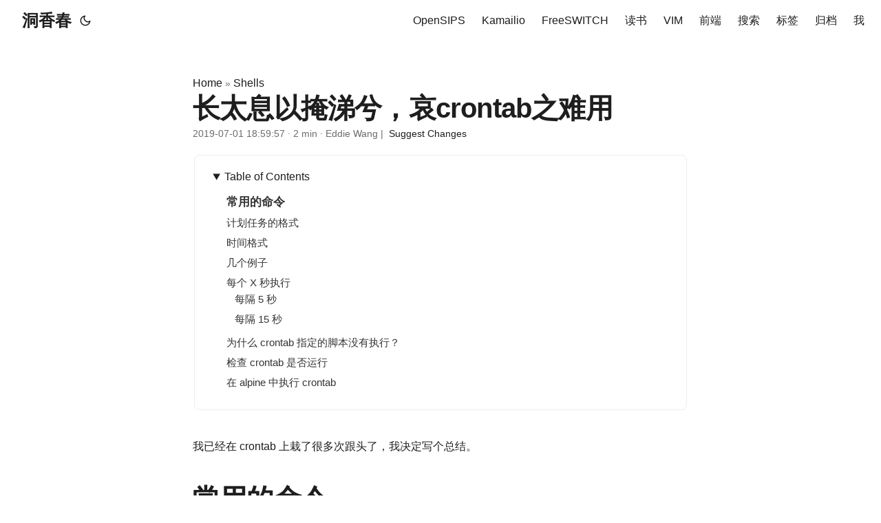

--- FILE ---
content_type: text/html; charset=utf-8
request_url: https://wdd.js.org/shell/crontab-tips/
body_size: 6692
content:
<!doctype html><html lang=en dir=auto><head><meta charset=utf-8><meta http-equiv=X-UA-Compatible content="IE=edge"><meta name=viewport content="width=device-width,initial-scale=1,shrink-to-fit=no"><meta name=robots content="index, follow"><title>长太息以掩涕兮，哀crontab之难用 | 洞香春</title><meta name=keywords content><meta name=description content="我已经在 crontab 上栽了很多次跟头了，我决定写个总结。
常用的命令
crontab -l # 显示计划任务脚本
crontab -e # 编辑计划任务
计划任务的格式

时间格式
* # 每个最小单元
/ # 时间步长，每隔多长时间执行 */10
- # 区间，如 4-9
, # 散列，如 4,9,10
几个例子
crontab 最小支持的时间单位是 1 分钟，不支持每个多少秒执行一次
# 每分钟执行
* * * * * cmd

# 每小时的15，45分钟执行
15,45 * * * * cmd

# 每个周一到周五，早上9点到下午6点之间，每隔15分钟喝一次水
*/15 9,18 * * 1-5 喝水
每个 X 秒执行
crontab 的默认最小执行周期是 1 分钟，如果想每隔多少秒执行一次，就需要一些特殊的手段。
每隔 5 秒
* * * * * for i in {1..12}; do /bin/cmd -arg1 ; sleep 5; done

每隔 15 秒
* * * * * /bin/cmd -arg1
* * * * * sleep 15; /bin/cmd -arg1
* * * * * sleep 30; /bin/cmd -arg1
* * * * * sleep 45; /bin/cmd -arg1

为什么 crontab 指定的脚本没有执行？
有以下可能原因"><meta name=author content="Eddie Wang"><link rel=canonical href=https://wdd.js.org/shell/crontab-tips/><link crossorigin=anonymous href=/assets/css/stylesheet.a2acda249b8eac62938bb2d2f1c562c5f74d5728640d2a1a7d6aeaec5c50ef24.css integrity="sha256-oqzaJJuOrGKTi7LS8cVixfdNVyhkDSoafWrq7FxQ7yQ=" rel="preload stylesheet" as=style><link rel=icon href=https://wdd.js.org/favicon.ico><link rel=icon type=image/png sizes=16x16 href=https://wdd.js.org/favicon.ico><link rel=icon type=image/png sizes=32x32 href=https://wdd.js.org/favicon.ico><link rel=apple-touch-icon href=https://wdd.js.org/favicon.ico><link rel=mask-icon href=https://wdd.js.org/favicon.ico><meta name=theme-color content="#2e2e33"><meta name=msapplication-TileColor content="#2e2e33"><link rel=alternate hreflang=en href=https://wdd.js.org/shell/crontab-tips/><noscript><style>#theme-toggle,.top-link{display:none}</style></noscript><link rel=stylesheet href=https://cdn.jsdelivr.net/npm/firacode@6.2.0/distr/fira_code.css><style>body{font-family:-apple-system,BlinkMacSystemFont,segoe ui,Roboto,helvetica neue,Arial,noto sans,sans-serif,apple color emoji,segoe ui emoji;font-size:16px;line-height:1.6;-webkit-font-smoothing:antialiased;-moz-osx-font-smoothing:grayscale}h1,h2,h3,h4,h5,h6{font-weight:600;letter-spacing:-.02em}code,pre{font-family:fira code,jetbrains mono,Consolas,monospace;font-variant-ligatures:normal;font-size:.95em}</style><meta property="og:url" content="https://wdd.js.org/shell/crontab-tips/"><meta property="og:site_name" content="洞香春"><meta property="og:title" content="长太息以掩涕兮，哀crontab之难用"><meta property="og:description" content="我已经在 crontab 上栽了很多次跟头了，我决定写个总结。
常用的命令 crontab -l # 显示计划任务脚本 crontab -e # 编辑计划任务 计划任务的格式 时间格式 * # 每个最小单元 / # 时间步长，每隔多长时间执行 */10 - # 区间，如 4-9 , # 散列，如 4,9,10 几个例子 crontab 最小支持的时间单位是 1 分钟，不支持每个多少秒执行一次
# 每分钟执行 * * * * * cmd # 每小时的15，45分钟执行 15,45 * * * * cmd # 每个周一到周五，早上9点到下午6点之间，每隔15分钟喝一次水 */15 9,18 * * 1-5 喝水 每个 X 秒执行 crontab 的默认最小执行周期是 1 分钟，如果想每隔多少秒执行一次，就需要一些特殊的手段。
每隔 5 秒 * * * * * for i in {1..12}; do /bin/cmd -arg1 ; sleep 5; done 每隔 15 秒 * * * * * /bin/cmd -arg1 * * * * * sleep 15; /bin/cmd -arg1 * * * * * sleep 30; /bin/cmd -arg1 * * * * * sleep 45; /bin/cmd -arg1 为什么 crontab 指定的脚本没有执行？ 有以下可能原因"><meta property="og:locale" content="en"><meta property="og:type" content="article"><meta property="article:section" content="shell"><meta property="article:published_time" content="2019-07-01T18:59:57+08:00"><meta property="article:modified_time" content="2019-07-01T18:59:57+08:00"><meta name=twitter:card content="summary"><meta name=twitter:title content="长太息以掩涕兮，哀crontab之难用"><meta name=twitter:description content="我已经在 crontab 上栽了很多次跟头了，我决定写个总结。
常用的命令
crontab -l # 显示计划任务脚本
crontab -e # 编辑计划任务
计划任务的格式

时间格式
* # 每个最小单元
/ # 时间步长，每隔多长时间执行 */10
- # 区间，如 4-9
, # 散列，如 4,9,10
几个例子
crontab 最小支持的时间单位是 1 分钟，不支持每个多少秒执行一次
# 每分钟执行
* * * * * cmd

# 每小时的15，45分钟执行
15,45 * * * * cmd

# 每个周一到周五，早上9点到下午6点之间，每隔15分钟喝一次水
*/15 9,18 * * 1-5 喝水
每个 X 秒执行
crontab 的默认最小执行周期是 1 分钟，如果想每隔多少秒执行一次，就需要一些特殊的手段。
每隔 5 秒
* * * * * for i in {1..12}; do /bin/cmd -arg1 ; sleep 5; done

每隔 15 秒
* * * * * /bin/cmd -arg1
* * * * * sleep 15; /bin/cmd -arg1
* * * * * sleep 30; /bin/cmd -arg1
* * * * * sleep 45; /bin/cmd -arg1

为什么 crontab 指定的脚本没有执行？
有以下可能原因"><script type=application/ld+json>{"@context":"https://schema.org","@type":"BreadcrumbList","itemListElement":[{"@type":"ListItem","position":1,"name":"Shells","item":"https://wdd.js.org/shell/"},{"@type":"ListItem","position":2,"name":"长太息以掩涕兮，哀crontab之难用","item":"https://wdd.js.org/shell/crontab-tips/"}]}</script><script type=application/ld+json>{"@context":"https://schema.org","@type":"BlogPosting","headline":"长太息以掩涕兮，哀crontab之难用","name":"长太息以掩涕兮，哀crontab之难用","description":"我已经在 crontab 上栽了很多次跟头了，我决定写个总结。\n常用的命令 crontab -l # 显示计划任务脚本 crontab -e # 编辑计划任务 计划任务的格式 时间格式 * # 每个最小单元 / # 时间步长，每隔多长时间执行 */10 - # 区间，如 4-9 , # 散列，如 4,9,10 几个例子 crontab 最小支持的时间单位是 1 分钟，不支持每个多少秒执行一次\n# 每分钟执行 * * * * * cmd # 每小时的15，45分钟执行 15,45 * * * * cmd # 每个周一到周五，早上9点到下午6点之间，每隔15分钟喝一次水 */15 9,18 * * 1-5 喝水 每个 X 秒执行 crontab 的默认最小执行周期是 1 分钟，如果想每隔多少秒执行一次，就需要一些特殊的手段。\n每隔 5 秒 * * * * * for i in {1..12}; do /bin/cmd -arg1 ; sleep 5; done 每隔 15 秒 * * * * * /bin/cmd -arg1 * * * * * sleep 15; /bin/cmd -arg1 * * * * * sleep 30; /bin/cmd -arg1 * * * * * sleep 45; /bin/cmd -arg1 为什么 crontab 指定的脚本没有执行？ 有以下可能原因\n","keywords":[],"articleBody":"我已经在 crontab 上栽了很多次跟头了，我决定写个总结。\n常用的命令 crontab -l # 显示计划任务脚本 crontab -e # 编辑计划任务 计划任务的格式 时间格式 * # 每个最小单元 / # 时间步长，每隔多长时间执行 */10 - # 区间，如 4-9 , # 散列，如 4,9,10 几个例子 crontab 最小支持的时间单位是 1 分钟，不支持每个多少秒执行一次\n# 每分钟执行 * * * * * cmd # 每小时的15，45分钟执行 15,45 * * * * cmd # 每个周一到周五，早上9点到下午6点之间，每隔15分钟喝一次水 */15 9,18 * * 1-5 喝水 每个 X 秒执行 crontab 的默认最小执行周期是 1 分钟，如果想每隔多少秒执行一次，就需要一些特殊的手段。\n每隔 5 秒 * * * * * for i in {1..12}; do /bin/cmd -arg1 ; sleep 5; done 每隔 15 秒 * * * * * /bin/cmd -arg1 * * * * * sleep 15; /bin/cmd -arg1 * * * * * sleep 30; /bin/cmd -arg1 * * * * * sleep 45; /bin/cmd -arg1 为什么 crontab 指定的脚本没有执行？ 有以下可能原因\n没有权限执行某个命令 某个命令不在环境变量中，无法找到对应命令 首先你必须测试一下，你的脚本不使用 crontab 能否正常执行。\n大部分 crontab 执行不成功，都是因为环境变量的问题。\n下面写个例子：\n#!/bin/bash now=`date` msg=`opensips -V` echo \"$now $msg \\n\\n\" \u003e\u003e /root/test.log cd /root sh test.sh ctrontab -e 将 test.sh 加入 crontab 中\n* * * * * sh /root/test.sh centos crontab 的执行日志在/var/log/cron 中，可以查看执行日志。\n我的机器是树莓派，没有这个文件，但是我是把执行输出到/root/test.log 中的，可以查看这个文件\n可以看到虽然输入了事件，但是并没有输出 opensips 的版本\nMon 1 Jul 13:04:01 BST 2019 Mon 1 Jul 13:05:01 BST 2019 将$PATH 也加入输出，发现Mon 1 Jul 13:10:01 BST 2019 /usr/bin:/bin，而 opensips 这个命令是位于/usr/local/sbin 下，所以无法找到执行文件，当然无法执行\n#!/bin/bash now=`date` msg=`opensips -V` echo \"$now $PATH $msg \\n\\n\" \u003e\u003e /root/test.log 那还不好办吗？\n在当前工作目录执行 echo $PATH， 然后在脚本里设置一个环境变量就能搞定\n#!/bin/bash PATH='/usr/local/sbin:/usr/local/bin:/usr/sbin:/usr/bin:/sbin:/bin' now=`date` msg=`opensips -V` echo \"$now $PATH $msg \\n\\n\" \u003e\u003e /root/test.log 也可以使用 journalctl -t CROND 查看 crond 的日志\n检查 crontab 是否运行 systemctl status crond systemctl restart crond 在 alpine 中执行 crontab alpine 中没有 systemctl， 需要启动 crond 的守护进程，否则程序定时任务是不会执行的\n#!/bin/sh # start cron /usr/sbin/crond -f -l 8 ","wordCount":"256","inLanguage":"en","datePublished":"2019-07-01T18:59:57+08:00","dateModified":"2019-07-01T18:59:57+08:00","author":{"@type":"Person","name":"Eddie Wang"},"mainEntityOfPage":{"@type":"WebPage","@id":"https://wdd.js.org/shell/crontab-tips/"},"publisher":{"@type":"Organization","name":"洞香春","logo":{"@type":"ImageObject","url":"https://wdd.js.org/favicon.ico"}}}</script></head><body id=top><script>localStorage.getItem("pref-theme")==="dark"&&document.body.classList.add("dark")</script><header class=header><nav class=nav><div class=logo><a href=https://wdd.js.org/ accesskey=h title="洞香春 (Alt + H)"><img src=https://wdd.js.org/favicon.ico alt aria-label=logo height=35>洞香春</a><div class=logo-switches><button id=theme-toggle accesskey=t title="(Alt + T)" aria-label="Toggle theme">
<svg id="moon" width="24" height="18" viewBox="0 0 24 24" fill="none" stroke="currentColor" stroke-width="2" stroke-linecap="round" stroke-linejoin="round"><path d="M21 12.79A9 9 0 1111.21 3 7 7 0 0021 12.79z"/></svg>
<svg id="sun" width="24" height="18" viewBox="0 0 24 24" fill="none" stroke="currentColor" stroke-width="2" stroke-linecap="round" stroke-linejoin="round"><circle cx="12" cy="12" r="5"/><line x1="12" y1="1" x2="12" y2="3"/><line x1="12" y1="21" x2="12" y2="23"/><line x1="4.22" y1="4.22" x2="5.64" y2="5.64"/><line x1="18.36" y1="18.36" x2="19.78" y2="19.78"/><line x1="1" y1="12" x2="3" y2="12"/><line x1="21" y1="12" x2="23" y2="12"/><line x1="4.22" y1="19.78" x2="5.64" y2="18.36"/><line x1="18.36" y1="5.64" x2="19.78" y2="4.22"/></svg></button></div></div><ul id=menu><li><a href=https://wdd.js.org/opensips/ title=OpenSIPS><span>OpenSIPS</span></a></li><li><a href=https://wdd.js.org/kamailio/ title=Kamailio><span>Kamailio</span></a></li><li><a href=https://wdd.js.org/freeswitch/ title=FreeSWITCH><span>FreeSWITCH</span></a></li><li><a href=https://wdd.js.org/books/ title=读书><span>读书</span></a></li><li><a href=https://wdd.js.org/vim/ title=VIM><span>VIM</span></a></li><li><a href=https://wdd.js.org/fe/ title=前端><span>前端</span></a></li><li><a href=https://wdd.js.org/search/ title=搜索><span>搜索</span></a></li><li><a href=https://wdd.js.org/tags/ title=标签><span>标签</span></a></li><li><a href=https://wdd.js.org/archives/ title=归档><span>归档</span></a></li><li><a href=https://wdd.js.org/about/ title=我><span>我</span></a></li></ul></nav></header><main class=main><article class=post-single><header class=post-header><div class=breadcrumbs><a href=https://wdd.js.org/>Home</a>&nbsp;»&nbsp;<a href=https://wdd.js.org/shell/>Shells</a></div><h1 class="post-title entry-hint-parent">长太息以掩涕兮，哀crontab之难用</h1><div class=post-meta><span title='2019-07-01 18:59:57 +0800 CST'>2019-07-01 18:59:57</span>&nbsp;·&nbsp;<span>2 min</span>&nbsp;·&nbsp;<span>Eddie Wang</span>&nbsp;|&nbsp;<span>
<a href=https://github.com/%3cpath_to_repo%3e/content/shell/crontab-tips/index.md rel="noopener noreferrer edit" target=_blank>Suggest Changes</a></span></div></header><aside id=toc-container class="toc-container wide"><div class=toc><details open><summary accesskey=c title="(Alt + C)"><span class=details>Table of Contents</span></summary><div class=inner><ul><li><a href=#%e5%b8%b8%e7%94%a8%e7%9a%84%e5%91%bd%e4%bb%a4 aria-label=常用的命令>常用的命令</a></li><li><a href=#%e8%ae%a1%e5%88%92%e4%bb%bb%e5%8a%a1%e7%9a%84%e6%a0%bc%e5%bc%8f aria-label=计划任务的格式>计划任务的格式</a></li><li><a href=#%e6%97%b6%e9%97%b4%e6%a0%bc%e5%bc%8f aria-label=时间格式>时间格式</a></li><li><a href=#%e5%87%a0%e4%b8%aa%e4%be%8b%e5%ad%90 aria-label=几个例子>几个例子</a></li><li><a href=#%e6%af%8f%e4%b8%aa-x-%e7%a7%92%e6%89%a7%e8%a1%8c aria-label="每个 X 秒执行">每个 X 秒执行</a><ul><li><a href=#%e6%af%8f%e9%9a%94-5-%e7%a7%92 aria-label="每隔 5 秒">每隔 5 秒</a></li><li><a href=#%e6%af%8f%e9%9a%94-15-%e7%a7%92 aria-label="每隔 15 秒">每隔 15 秒</a></li></ul></li><li><a href=#%e4%b8%ba%e4%bb%80%e4%b9%88-crontab-%e6%8c%87%e5%ae%9a%e7%9a%84%e8%84%9a%e6%9c%ac%e6%b2%a1%e6%9c%89%e6%89%a7%e8%a1%8c aria-label="为什么 crontab 指定的脚本没有执行？">为什么 crontab 指定的脚本没有执行？</a></li><li><a href=#%e6%a3%80%e6%9f%a5-crontab-%e6%98%af%e5%90%a6%e8%bf%90%e8%a1%8c aria-label="检查 crontab 是否运行">检查 crontab 是否运行</a></li><li><a href=#%e5%9c%a8-alpine-%e4%b8%ad%e6%89%a7%e8%a1%8c-crontab aria-label="在 alpine 中执行 crontab">在 alpine 中执行 crontab</a></li></ul></div></details></div></aside><script>let activeElement,elements;window.addEventListener("DOMContentLoaded",function(){checkTocPosition(),elements=document.querySelectorAll("h1[id],h2[id],h3[id],h4[id],h5[id],h6[id]"),activeElement=elements[0];const t=encodeURI(activeElement.getAttribute("id")).toLowerCase();document.querySelector(`.inner ul li a[href="#${t}"]`).classList.add("active")},!1),window.addEventListener("resize",function(){checkTocPosition()},!1),window.addEventListener("scroll",()=>{activeElement=Array.from(elements).find(e=>{if(getOffsetTop(e)-window.pageYOffset>0&&getOffsetTop(e)-window.pageYOffset<window.innerHeight/2)return e})||activeElement,elements.forEach(e=>{const t=encodeURI(e.getAttribute("id")).toLowerCase();e===activeElement?document.querySelector(`.inner ul li a[href="#${t}"]`).classList.add("active"):document.querySelector(`.inner ul li a[href="#${t}"]`).classList.remove("active")})},!1);const main=parseInt(getComputedStyle(document.body).getPropertyValue("--article-width"),10),toc=parseInt(getComputedStyle(document.body).getPropertyValue("--toc-width"),10),gap=parseInt(getComputedStyle(document.body).getPropertyValue("--gap"),10);function checkTocPosition(){const e=document.body.scrollWidth;e-main-toc*2-gap*4>0?document.getElementById("toc-container").classList.add("wide"):document.getElementById("toc-container").classList.remove("wide")}function getOffsetTop(e){if(!e.getClientRects().length)return 0;let t=e.getBoundingClientRect(),n=e.ownerDocument.defaultView;return t.top+n.pageYOffset}</script><div class=post-content><p>我已经在 crontab 上栽了很多次跟头了，我决定写个总结。</p><h1 id=常用的命令>常用的命令<a hidden class=anchor aria-hidden=true href=#常用的命令>#</a></h1><div class=highlight><pre tabindex=0 style=color:#f8f8f2;background-color:#272822;-moz-tab-size:4;-o-tab-size:4;tab-size:4><code class=language-bash data-lang=bash><span style=display:flex><span>crontab -l <span style=color:#75715e># 显示计划任务脚本</span>
</span></span><span style=display:flex><span>crontab -e <span style=color:#75715e># 编辑计划任务</span>
</span></span></code></pre></div><h1 id=计划任务的格式>计划任务的格式<a hidden class=anchor aria-hidden=true href=#计划任务的格式>#</a></h1><p><img loading=lazy src=/shell/crontab-tips/2022-10-29-14-37-43.png></p><h1 id=时间格式>时间格式<a hidden class=anchor aria-hidden=true href=#时间格式>#</a></h1><div class=highlight><pre tabindex=0 style=color:#f8f8f2;background-color:#272822;-moz-tab-size:4;-o-tab-size:4;tab-size:4><code class=language-bash data-lang=bash><span style=display:flex><span>* <span style=color:#75715e># 每个最小单元</span>
</span></span><span style=display:flex><span>/ <span style=color:#75715e># 时间步长，每隔多长时间执行 */10</span>
</span></span><span style=display:flex><span>- <span style=color:#75715e># 区间，如 4-9</span>
</span></span><span style=display:flex><span>, <span style=color:#75715e># 散列，如 4,9,10</span>
</span></span></code></pre></div><h1 id=几个例子>几个例子<a hidden class=anchor aria-hidden=true href=#几个例子>#</a></h1><p><strong>crontab 最小支持的时间单位是 1 分钟，不支持每个多少秒执行一次</strong></p><div class=highlight><pre tabindex=0 style=color:#f8f8f2;background-color:#272822;-moz-tab-size:4;-o-tab-size:4;tab-size:4><code class=language-bash data-lang=bash><span style=display:flex><span><span style=color:#75715e># 每分钟执行</span>
</span></span><span style=display:flex><span>* * * * * cmd
</span></span><span style=display:flex><span>
</span></span><span style=display:flex><span><span style=color:#75715e># 每小时的15，45分钟执行</span>
</span></span><span style=display:flex><span>15,45 * * * * cmd
</span></span><span style=display:flex><span>
</span></span><span style=display:flex><span><span style=color:#75715e># 每个周一到周五，早上9点到下午6点之间，每隔15分钟喝一次水</span>
</span></span><span style=display:flex><span>*/15 9,18 * * 1-5 喝水
</span></span></code></pre></div><h1 id=每个-x-秒执行>每个 X 秒执行<a hidden class=anchor aria-hidden=true href=#每个-x-秒执行>#</a></h1><p>crontab 的默认最小执行周期是 1 分钟，如果想每隔多少秒执行一次，就需要一些特殊的手段。</p><h2 id=每隔-5-秒>每隔 5 秒<a hidden class=anchor aria-hidden=true href=#每隔-5-秒>#</a></h2><div class=highlight><pre tabindex=0 style=color:#f8f8f2;background-color:#272822;-moz-tab-size:4;-o-tab-size:4;tab-size:4><code class=language-bash data-lang=bash><span style=display:flex><span>* * * * * <span style=color:#66d9ef>for</span> i in <span style=color:#f92672>{</span>1..12<span style=color:#f92672>}</span>; <span style=color:#66d9ef>do</span> /bin/cmd -arg1 ; sleep 5; <span style=color:#66d9ef>done</span>
</span></span></code></pre></div><h2></h2><h2 id=每隔-15-秒>每隔 15 秒<a hidden class=anchor aria-hidden=true href=#每隔-15-秒>#</a></h2><div class=highlight><pre tabindex=0 style=color:#f8f8f2;background-color:#272822;-moz-tab-size:4;-o-tab-size:4;tab-size:4><code class=language-bash data-lang=bash><span style=display:flex><span>* * * * * /bin/cmd -arg1
</span></span><span style=display:flex><span>* * * * * sleep 15; /bin/cmd -arg1
</span></span><span style=display:flex><span>* * * * * sleep 30; /bin/cmd -arg1
</span></span><span style=display:flex><span>* * * * * sleep 45; /bin/cmd -arg1
</span></span></code></pre></div><h1></h1><h1 id=为什么-crontab-指定的脚本没有执行>为什么 crontab 指定的脚本没有执行？<a hidden class=anchor aria-hidden=true href=#为什么-crontab-指定的脚本没有执行>#</a></h1><p>有以下可能原因</p><ul><li>没有权限执行某个命令</li><li>某个命令不在环境变量中，无法找到对应命令</li></ul><p>首先你必须测试一下，你的脚本不使用 crontab 能否正常执行。</p><p>大部分 crontab 执行不成功，都是因为环境变量的问题。</p><p>下面写个例子：</p><div class=highlight><pre tabindex=0 style=color:#f8f8f2;background-color:#272822;-moz-tab-size:4;-o-tab-size:4;tab-size:4><code class=language-bash data-lang=bash><span style=display:flex><span><span style=color:#75715e>#!/bin/bash
</span></span></span><span style=display:flex><span><span style=color:#75715e></span>now<span style=color:#f92672>=</span><span style=color:#e6db74>`</span>date<span style=color:#e6db74>`</span>
</span></span><span style=display:flex><span>msg<span style=color:#f92672>=</span><span style=color:#e6db74>`</span>opensips -V<span style=color:#e6db74>`</span>
</span></span><span style=display:flex><span>echo <span style=color:#e6db74>&#34;</span>$now<span style=color:#e6db74> </span>$msg<span style=color:#e6db74> \n\n&#34;</span> &gt;&gt; /root/test.log
</span></span></code></pre></div><div class=highlight><pre tabindex=0 style=color:#f8f8f2;background-color:#272822;-moz-tab-size:4;-o-tab-size:4;tab-size:4><code class=language-bash data-lang=bash><span style=display:flex><span>cd /root
</span></span><span style=display:flex><span>sh test.sh
</span></span></code></pre></div><p>ctrontab -e 将 test.sh 加入 crontab 中</p><div class=highlight><pre tabindex=0 style=color:#f8f8f2;background-color:#272822;-moz-tab-size:4;-o-tab-size:4;tab-size:4><code class=language-bash data-lang=bash><span style=display:flex><span>* * * * * sh /root/test.sh
</span></span></code></pre></div><p>centos crontab 的执行日志在/var/log/cron 中，可以查看执行日志。</p><p>我的机器是树莓派，没有这个文件，但是我是把执行输出到/root/test.log 中的，可以查看这个文件</p><p>可以看到虽然输入了事件，但是并没有输出 opensips 的版本</p><div class=highlight><pre tabindex=0 style=color:#f8f8f2;background-color:#272822;-moz-tab-size:4;-o-tab-size:4;tab-size:4><code class=language-bash data-lang=bash><span style=display:flex><span>Mon  <span style=color:#ae81ff>1</span> Jul 13:04:01 BST <span style=color:#ae81ff>2019</span>
</span></span><span style=display:flex><span>
</span></span><span style=display:flex><span>
</span></span><span style=display:flex><span>Mon  <span style=color:#ae81ff>1</span> Jul 13:05:01 BST <span style=color:#ae81ff>2019</span>
</span></span></code></pre></div><p>将$PATH 也加入输出，发现<strong>Mon  1 Jul 13:10:01 BST 2019 /usr/bin:/bin，而 opensips 这个命令是位于/usr/local/sbin 下，所以无法找到执行文件，当然无法执行</strong></p><div class=highlight><pre tabindex=0 style=color:#f8f8f2;background-color:#272822;-moz-tab-size:4;-o-tab-size:4;tab-size:4><code class=language-bash data-lang=bash><span style=display:flex><span><span style=color:#75715e>#!/bin/bash
</span></span></span><span style=display:flex><span><span style=color:#75715e></span>now<span style=color:#f92672>=</span><span style=color:#e6db74>`</span>date<span style=color:#e6db74>`</span>
</span></span><span style=display:flex><span>msg<span style=color:#f92672>=</span><span style=color:#e6db74>`</span>opensips -V<span style=color:#e6db74>`</span>
</span></span><span style=display:flex><span>echo <span style=color:#e6db74>&#34;</span>$now<span style=color:#e6db74> </span>$PATH<span style=color:#e6db74> </span>$msg<span style=color:#e6db74> \n\n&#34;</span> &gt;&gt; /root/test.log
</span></span></code></pre></div><p>那还不好办吗？</p><p>在当前工作目录执行 echo $PATH， 然后在脚本里设置一个环境变量就能搞定</p><div class=highlight><pre tabindex=0 style=color:#f8f8f2;background-color:#272822;-moz-tab-size:4;-o-tab-size:4;tab-size:4><code class=language-bash data-lang=bash><span style=display:flex><span><span style=color:#75715e>#!/bin/bash
</span></span></span><span style=display:flex><span><span style=color:#75715e></span>PATH<span style=color:#f92672>=</span><span style=color:#e6db74>&#39;/usr/local/sbin:/usr/local/bin:/usr/sbin:/usr/bin:/sbin:/bin&#39;</span>
</span></span><span style=display:flex><span>
</span></span><span style=display:flex><span>now<span style=color:#f92672>=</span><span style=color:#e6db74>`</span>date<span style=color:#e6db74>`</span>
</span></span><span style=display:flex><span>msg<span style=color:#f92672>=</span><span style=color:#e6db74>`</span>opensips -V<span style=color:#e6db74>`</span>
</span></span><span style=display:flex><span>echo <span style=color:#e6db74>&#34;</span>$now<span style=color:#e6db74> </span>$PATH<span style=color:#e6db74> </span>$msg<span style=color:#e6db74> \n\n&#34;</span> &gt;&gt; /root/test.log
</span></span></code></pre></div><p>也可以使用 <code>journalctl -t CROND</code> 查看 crond 的日志</p><h1 id=检查-crontab-是否运行>检查 crontab 是否运行<a hidden class=anchor aria-hidden=true href=#检查-crontab-是否运行>#</a></h1><div class=highlight><pre tabindex=0 style=color:#f8f8f2;background-color:#272822;-moz-tab-size:4;-o-tab-size:4;tab-size:4><code class=language-bash data-lang=bash><span style=display:flex><span>systemctl status crond
</span></span><span style=display:flex><span>
</span></span><span style=display:flex><span>systemctl restart crond
</span></span></code></pre></div><h1 id=在-alpine-中执行-crontab>在 alpine 中执行 crontab<a hidden class=anchor aria-hidden=true href=#在-alpine-中执行-crontab>#</a></h1><p>alpine 中没有 systemctl， 需要启动 crond 的守护进程，否则程序定时任务是不会执行的</p><div class=highlight><pre tabindex=0 style=color:#f8f8f2;background-color:#272822;-moz-tab-size:4;-o-tab-size:4;tab-size:4><code class=language-bash data-lang=bash><span style=display:flex><span><span style=color:#75715e>#!/bin/sh
</span></span></span><span style=display:flex><span><span style=color:#75715e></span>
</span></span><span style=display:flex><span><span style=color:#75715e># start cron</span>
</span></span><span style=display:flex><span>/usr/sbin/crond -f -l <span style=color:#ae81ff>8</span>
</span></span></code></pre></div></div><footer class=post-footer><ul class=post-tags></ul></footer><script src=https://giscus.app/client.js data-repo=wangduanduan/wangduanduan.github.io data-repo-id="MDEwOlJlcG9zaXRvcnkxMTkyMjMyNjA=" data-category=Announcements data-category-id=DIC_kwDOBxsz3M4CAjBq data-mapping=pathname data-strict=0 data-reactions-enabled=1 data-emit-metadata=0 data-input-position=bottom data-theme=preferred_color_scheme data-lang=zh-CN crossorigin=anonymous async></script></article></main><footer class=footer><span>&copy; 2026 <a href=https://wdd.js.org/>洞香春</a></span> ·
<span>Powered by
<a href=https://gohugo.io/ rel="noopener noreferrer" target=_blank>Hugo</a> &
<a href=https://github.com/adityatelange/hugo-PaperMod/ rel=noopener target=_blank>PaperMod</a></span></footer><a href=#top aria-label="go to top" title="Go to Top (Alt + G)" class=top-link id=top-link accesskey=g><svg viewBox="0 0 12 6" fill="currentColor"><path d="M12 6H0l6-6z"/></svg>
</a><script>let menu=document.getElementById("menu");menu&&(menu.scrollLeft=localStorage.getItem("menu-scroll-position"),menu.onscroll=function(){localStorage.setItem("menu-scroll-position",menu.scrollLeft)}),document.querySelectorAll('a[href^="#"]').forEach(e=>{e.addEventListener("click",function(e){e.preventDefault();var t=this.getAttribute("href").substr(1);window.matchMedia("(prefers-reduced-motion: reduce)").matches?document.querySelector(`[id='${decodeURIComponent(t)}']`).scrollIntoView():document.querySelector(`[id='${decodeURIComponent(t)}']`).scrollIntoView({behavior:"smooth"}),t==="top"?history.replaceState(null,null," "):history.pushState(null,null,`#${t}`)})})</script><script>var mybutton=document.getElementById("top-link");window.onscroll=function(){document.body.scrollTop>800||document.documentElement.scrollTop>800?(mybutton.style.visibility="visible",mybutton.style.opacity="1"):(mybutton.style.visibility="hidden",mybutton.style.opacity="0")}</script><script>document.getElementById("theme-toggle").addEventListener("click",()=>{document.body.className.includes("dark")?(document.body.classList.remove("dark"),localStorage.setItem("pref-theme","light")):(document.body.classList.add("dark"),localStorage.setItem("pref-theme","dark"))})</script><script>document.querySelectorAll("pre > code").forEach(e=>{const n=e.parentNode.parentNode,t=document.createElement("button");t.classList.add("copy-code"),t.innerHTML="copy";function s(){t.innerHTML="copied!",setTimeout(()=>{t.innerHTML="copy"},2e3)}t.addEventListener("click",t=>{if("clipboard"in navigator){navigator.clipboard.writeText(e.textContent),s();return}const n=document.createRange();n.selectNodeContents(e);const o=window.getSelection();o.removeAllRanges(),o.addRange(n);try{document.execCommand("copy"),s()}catch{}o.removeRange(n)}),n.classList.contains("highlight")?n.appendChild(t):n.parentNode.firstChild==n||(e.parentNode.parentNode.parentNode.parentNode.parentNode.nodeName=="TABLE"?e.parentNode.parentNode.parentNode.parentNode.parentNode.appendChild(t):e.parentNode.appendChild(t))})</script></body></html>

--- FILE ---
content_type: text/html; charset=utf-8
request_url: https://giscus.app/zh-CN/widget?origin=https%3A%2F%2Fwdd.js.org%2Fshell%2Fcrontab-tips%2F&session=&theme=preferred_color_scheme&reactionsEnabled=1&emitMetadata=0&inputPosition=bottom&repo=wangduanduan%2Fwangduanduan.github.io&repoId=MDEwOlJlcG9zaXRvcnkxMTkyMjMyNjA%3D&category=Announcements&categoryId=DIC_kwDOBxsz3M4CAjBq&strict=0&description=%E6%88%91%E5%B7%B2%E7%BB%8F%E5%9C%A8+crontab+%E4%B8%8A%E6%A0%BD%E4%BA%86%E5%BE%88%E5%A4%9A%E6%AC%A1%E8%B7%9F%E5%A4%B4%E4%BA%86%EF%BC%8C%E6%88%91%E5%86%B3%E5%AE%9A%E5%86%99%E4%B8%AA%E6%80%BB%E7%BB%93%E3%80%82%0A%E5%B8%B8%E7%94%A8%E7%9A%84%E5%91%BD%E4%BB%A4%0Acrontab+-l+%23+%E6%98%BE%E7%A4%BA%E8%AE%A1%E5%88%92%E4%BB%BB%E5%8A%A1%E8%84%9A%E6%9C%AC%0Acrontab+-e+%23+%E7%BC%96%E8%BE%91%E8%AE%A1%E5%88%92%E4%BB%BB%E5%8A%A1%0A%E8%AE%A1%E5%88%92%E4%BB%BB%E5%8A%A1%E7%9A%84%E6%A0%BC%E5%BC%8F%0A%0A%E6%97%B6%E9%97%B4%E6%A0%BC%E5%BC%8F%0A*+%23+%E6%AF%8F%E4%B8%AA%E6%9C%80%E5%B0%8F%E5%8D%95%E5%85%83%0A%2F+%23+%E6%97%B6%E9%97%B4%E6%AD%A5%E9%95%BF%EF%BC%8C%E6%AF%8F%E9%9A%94%E5%A4%9A%E9%95%BF%E6%97%B6%E9%97%B4%E6%89%A7%E8%A1%8C+*%2F10%0A-+%23+%E5%8C%BA%E9%97%B4%EF%BC%8C%E5%A6%82+4-9%0A%2C+%23+%E6%95%A3%E5%88%97%EF%BC%8C%E5%A6%82+4%2C9%2C10%0A%E5%87%A0%E4%B8%AA%E4%BE%8B%E5%AD%90%0Acrontab+%E6%9C%80%E5%B0%8F%E6%94%AF%E6%8C%81%E7%9A%84%E6%97%B6%E9%97%B4%E5%8D%95%E4%BD%8D%E6%98%AF+1+%E5%88%86%E9%92%9F%EF%BC%8C%E4%B8%8D%E6%94%AF%E6%8C%81%E6%AF%8F%E4%B8%AA%E5%A4%9A%E5%B0%91%E7%A7%92%E6%89%A7%E8%A1%8C%E4%B8%80%E6%AC%A1%0A%23+%E6%AF%8F%E5%88%86%E9%92%9F%E6%89%A7%E8%A1%8C%0A*+*+*+*+*+cmd%0A%0A%23+%E6%AF%8F%E5%B0%8F%E6%97%B6%E7%9A%8415%EF%BC%8C45%E5%88%86%E9%92%9F%E6%89%A7%E8%A1%8C%0A15%2C45+*+*+*+*+cmd%0A%0A%23+%E6%AF%8F%E4%B8%AA%E5%91%A8%E4%B8%80%E5%88%B0%E5%91%A8%E4%BA%94%EF%BC%8C%E6%97%A9%E4%B8%8A9%E7%82%B9%E5%88%B0%E4%B8%8B%E5%8D%886%E7%82%B9%E4%B9%8B%E9%97%B4%EF%BC%8C%E6%AF%8F%E9%9A%9415%E5%88%86%E9%92%9F%E5%96%9D%E4%B8%80%E6%AC%A1%E6%B0%B4%0A*%2F15+9%2C18+*+*+1-5+%E5%96%9D%E6%B0%B4%0A%E6%AF%8F%E4%B8%AA+X+%E7%A7%92%E6%89%A7%E8%A1%8C%0Acrontab+%E7%9A%84%E9%BB%98%E8%AE%A4%E6%9C%80%E5%B0%8F%E6%89%A7%E8%A1%8C%E5%91%A8%E6%9C%9F%E6%98%AF+1+%E5%88%86%E9%92%9F%EF%BC%8C%E5%A6%82%E6%9E%9C%E6%83%B3%E6%AF%8F%E9%9A%94%E5%A4%9A%E5%B0%91%E7%A7%92%E6%89%A7%E8%A1%8C%E4%B8%80%E6%AC%A1%EF%BC%8C%E5%B0%B1%E9%9C%80%E8%A6%81%E4%B8%80%E4%BA%9B%E7%89%B9%E6%AE%8A%E7%9A%84%E6%89%8B%E6%AE%B5%E3%80%82%0A%E6%AF%8F%E9%9A%94+5+%E7%A7%92%0A*+*+*+*+*+for+i+in+%7B1..12%7D%3B+do+%2Fbin%2Fcmd+-arg1+%3B+sleep+5%3B+done%0A%0A%E6%AF%8F%E9%9A%94+15+%E7%A7%92%0A*+*+*+*+*+%2Fbin%2Fcmd+-arg1%0A*+*+*+*+*+sleep+15%3B+%2Fbin%2Fcmd+-arg1%0A*+*+*+*+*+sleep+30%3B+%2Fbin%2Fcmd+-arg1%0A*+*+*+*+*+sleep+45%3B+%2Fbin%2Fcmd+-arg1%0A%0A%E4%B8%BA%E4%BB%80%E4%B9%88+crontab+%E6%8C%87%E5%AE%9A%E7%9A%84%E8%84%9A%E6%9C%AC%E6%B2%A1%E6%9C%89%E6%89%A7%E8%A1%8C%EF%BC%9F%0A%E6%9C%89%E4%BB%A5%E4%B8%8B%E5%8F%AF%E8%83%BD%E5%8E%9F%E5%9B%A0&backLink=https%3A%2F%2Fwdd.js.org%2Fshell%2Fcrontab-tips%2F&term=shell%2Fcrontab-tips%2F
body_size: 2919
content:
<!DOCTYPE html><html dir="ltr" lang="zh-CN"><head><meta charset="utf-8"/><meta name="viewport" content="width=device-width"/><base target="_top"/><title>giscus</title><meta name="next-head-count" content="4"/><link rel="icon" href="/favicon.ico"/><link rel="preconnect" href="https://api.github.com"/><link rel="preconnect" href="https://avatars3.githubusercontent.com"/><link rel="apple-touch-icon" sizes="180x180" href="/apple-touch-icon.png"/><link rel="icon" type="image/png" sizes="32x32" href="/favicon-32x32.png"/><link rel="icon" type="image/png" sizes="16x16" href="/favicon-16x16.png"/><meta name="color-scheme" content="light dark"/><link rel="manifest" href="/site.webmanifest"/><link rel="stylesheet" href="/themes/preferred_color_scheme.css" crossorigin="anonymous" id="giscus-theme"/><link rel="preload" href="/_next/static/css/1ba63f4f1b975b30.css" as="style"/><link rel="stylesheet" href="/_next/static/css/1ba63f4f1b975b30.css" data-n-g/><noscript data-n-css></noscript><script defer noModule src="/_next/static/chunks/polyfills-c67a75d1b6f99dc8.js"></script><script src="/_next/static/chunks/webpack-6b2584c51f2fda40.js" defer></script><script src="/_next/static/chunks/framework-821422f1c2a18a27.js" defer></script><script src="/_next/static/chunks/main-150a3b60f55bb087.js" defer></script><script src="/_next/static/chunks/pages/_app-6f740f846599cb46.js" defer></script><script src="/_next/static/chunks/727f57db-503fa32904b535ea.js" defer></script><script src="/_next/static/chunks/3006-c974b2cdab4c9b95.js" defer></script><script src="/_next/static/chunks/4947-ef88ba5ef051af3d.js" defer></script><script src="/_next/static/chunks/pages/widget-20a96669d847c90c.js" defer></script><script src="/_next/static/B2TzKKc1N7YSxPu-MsW3V/_buildManifest.js" defer></script><script src="/_next/static/B2TzKKc1N7YSxPu-MsW3V/_ssgManifest.js" defer></script></head><body><div id="__next"><main data-theme="preferred_color_scheme" class="w-full mx-auto"><div class="gsc-loading"><div class="gsc-loading-image"></div><span class="gsc-loading-text color-fg-muted">正在加载评论……</span></div></main></div><script id="__NEXT_DATA__" type="application/json">{"props":{"pageProps":{"origin":"https://wdd.js.org/shell/crontab-tips/","session":"","repo":"wangduanduan/wangduanduan.github.io","term":"shell/crontab-tips/","category":"Announcements","number":0,"strict":false,"repoId":"MDEwOlJlcG9zaXRvcnkxMTkyMjMyNjA=","categoryId":"DIC_kwDOBxsz3M4CAjBq","description":"我已经在 crontab 上栽了很多次跟头了，我决定写个总结。\n常用的命令\ncrontab -l # 显示计划任务脚本\ncrontab -e # 编辑计划任务\n计划任务的格式\n\n时间格式\n* # 每个最小单元\n/ # 时间步长，每隔多长时间执行 */10\n- # 区间，如 4-9\n, # 散列，如 4,9,10\n几个例子\ncrontab 最小支持的时间单位是 1 分钟，不支持每个多少秒执行一次\n# 每分钟执行\n* * * * * cmd\n\n# 每小时的15，45分钟执行\n15,45 * * * * cmd\n\n# 每个周一到周五，早上9点到下午6点之间，每隔15分钟喝一次水\n*/15 9,18 * * 1-5 喝水\n每个 X 秒执行\ncrontab 的默认最小执行周期是 1 分钟，如果想每隔多少秒执行一次，就需要一些特殊的手段。\n每隔 5 秒\n* * * * * for i in {1..12}; do /bin/cmd -arg1 ; sleep 5; done\n\n每隔 15 秒\n* * * * * /bin/cmd -arg1\n* * * * * sleep 15; /bin/cmd -arg1\n* * * * * sleep 30; /bin/cmd -arg1\n* * * * * sleep 45; /bin/cmd -arg1\n\n为什么 crontab 指定的脚本没有执行？\n有以下可能原因","reactionsEnabled":true,"emitMetadata":false,"inputPosition":"bottom","defaultCommentOrder":"oldest","theme":"preferred_color_scheme","originHost":"https://wdd.js.org","backLink":"https://wdd.js.org/shell/crontab-tips/","__lang":"zh-CN","__namespaces":{"common":{"reactions":{"other":"{{count}} 个表情"},"comment":"评论","comments":{"other":"{{count}} 条评论"},"reply":"回复","replies":{"other":"{{count}}{{plus}} 条回复"},"upvotes":{"other":"{{count}} 个赞同"},"hiddenItems":{"other":"{{count}} 条已隐藏"},"genericError":"错误：{{message}}","loadMore":"加载更多","loading":"加载中","loadingComments":"正在加载评论……","loadingPreview":"正在加载预览……","poweredBy":"– 由 \u003ca\u003egiscus\u003c/a\u003e 提供支持","oldest":"最早","newest":"最新","showPreviousReplies":{"other":"显示 {{count}} 条更早的回复"},"seePreviousRepliesOnGitHub":{"other":"在 GitHub 上查看 {{count}} 条更早的回复"},"edited":"已编辑","thisCommentWasDeleted":"该评论已被删除。","thisCommentWasMinimized":"该评论已被折叠。","thisCommentWasHidden":"该评论已被隐藏。","write":"输入","preview":"预览","enableFixedWidth":"启用编辑器固定宽度（等宽）字体","disableFixedWidth":"禁用编译器固定宽度（等宽）字体","lastEditedAt":"最后编辑于 {{date}}","writeAComment":"写评论","signInToComment":"登录后可发表评论","stylingWithMarkdownIsSupported":"支持使用 Markdown 语法","signOut":"退出登录","cancel":"取消","signInWithGitHub":"使用 GitHub 登录","writeAReply":"回复","upvote":"赞同","youMustBeSignedInToUpvote":"登录后可赞同。","addReactions":"添加回应","pleaseWait":"请稍候……","pickYourReaction":"选择您的回应","addTheReaction":"表示 {{reaction}}","removeTheReaction":"取消回应 {{reaction}}","signInToAddYourReaction":"\u003ca\u003e登录\u003c/a\u003e后可添加回应。","youMustBeSignedInToAddReactions":"登录后可添加回应。","peopleReactedWith":{"other":"{{count}} 人回应 {{reaction}}"},"emoji":"emoji","nothingToPreview":"无预览内容","THUMBS_UP":"+1","THUMBS_DOWN":"-1","LAUGH":"大笑","HOORAY":"好耶","CONFUSED":"困惑","HEART":"爱了","ROCKET":"太快啦","EYES":"围观","COLLABORATOR":"合作者","CONTRIBUTOR":"贡献者","FIRST_TIMER":"初次贡献者","FIRST_TIME_CONTRIBUTOR":"初次贡献者","MANNEQUIN":"虚拟用户","MEMBER":"成员","NONE":"无","OWNER":"所有者","APP":"App"}}},"__N_SSP":true},"page":"/widget","query":{"origin":"https://wdd.js.org/shell/crontab-tips/","session":"","theme":"preferred_color_scheme","reactionsEnabled":"1","emitMetadata":"0","inputPosition":"bottom","repo":"wangduanduan/wangduanduan.github.io","repoId":"MDEwOlJlcG9zaXRvcnkxMTkyMjMyNjA=","category":"Announcements","categoryId":"DIC_kwDOBxsz3M4CAjBq","strict":"0","description":"我已经在 crontab 上栽了很多次跟头了，我决定写个总结。\n常用的命令\ncrontab -l # 显示计划任务脚本\ncrontab -e # 编辑计划任务\n计划任务的格式\n\n时间格式\n* # 每个最小单元\n/ # 时间步长，每隔多长时间执行 */10\n- # 区间，如 4-9\n, # 散列，如 4,9,10\n几个例子\ncrontab 最小支持的时间单位是 1 分钟，不支持每个多少秒执行一次\n# 每分钟执行\n* * * * * cmd\n\n# 每小时的15，45分钟执行\n15,45 * * * * cmd\n\n# 每个周一到周五，早上9点到下午6点之间，每隔15分钟喝一次水\n*/15 9,18 * * 1-5 喝水\n每个 X 秒执行\ncrontab 的默认最小执行周期是 1 分钟，如果想每隔多少秒执行一次，就需要一些特殊的手段。\n每隔 5 秒\n* * * * * for i in {1..12}; do /bin/cmd -arg1 ; sleep 5; done\n\n每隔 15 秒\n* * * * * /bin/cmd -arg1\n* * * * * sleep 15; /bin/cmd -arg1\n* * * * * sleep 30; /bin/cmd -arg1\n* * * * * sleep 45; /bin/cmd -arg1\n\n为什么 crontab 指定的脚本没有执行？\n有以下可能原因","backLink":"https://wdd.js.org/shell/crontab-tips/","term":"shell/crontab-tips/"},"buildId":"B2TzKKc1N7YSxPu-MsW3V","isFallback":false,"gssp":true,"locale":"zh-CN","locales":["en","ar","be","bg","ca","cs","da","de","eo","es","eu","fa","fr","gr","gsw","hbs","he","hu","id","it","ja","kh","ko","nl","pl","pt","ro","ru","th","tr","vi","uk","uz","zh-CN","zh-Hans","zh-Hant","zh-TW","zh-HK"],"defaultLocale":"en","scriptLoader":[]}</script></body></html>